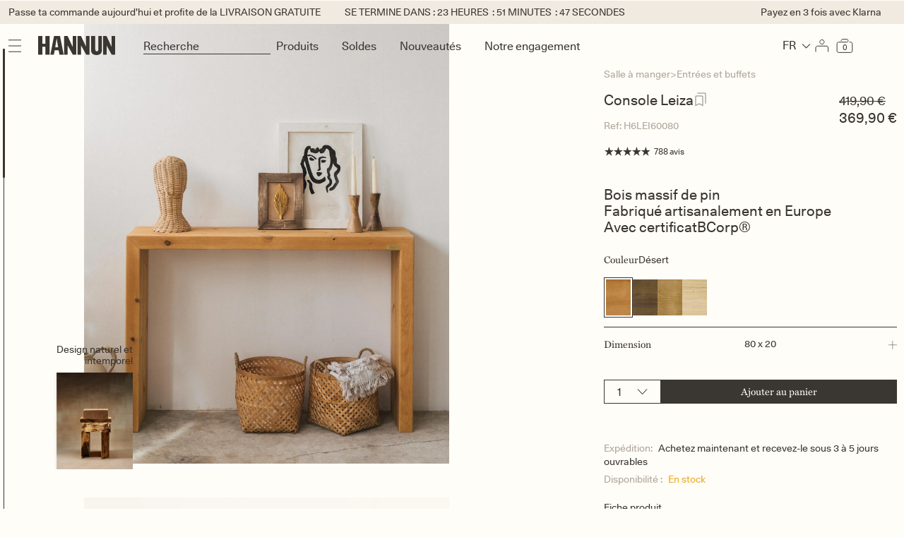

--- FILE ---
content_type: text/css
request_url: https://hannun.com/cdn/shop/t/438/assets/hn-customer-popup.css?v=55767832022028427751750665740
body_size: 791
content:
/** Shopify CDN: Minification failed

Line 267:20 The "-" operator only works if there is whitespace on both sides

**/
customer-drawer {
	position: fixed;
	top: 87px;
	right: -30%;
	width: 100%;
	height: 100%;
	background: #fffdf8;
	transition: right 0.3s ease;
	z-index: 1000;
	border: 0;
	bottom: 0;
	height: calc(100% - 87px);
}

customer-drawer .drawer__heading {
	width: 90%;
}

#customerDrawer {
	height: 100%;
	overflow-y: auto;
}
customer-drawer .customer-drawer__custom #recover_popup {
	display: none;
}
customer-drawer .customer-drawer__custom #recover_popup:target {
	display: block;
}
customer-drawer .customer-drawer__custom #recover_popup:target ~ #login_popup {
	display: none;
}
customer-drawer .customer-drawer__custom #register_popup {
	display: none;
}
customer-drawer .customer-drawer__custom #register_popup:target {
	display: block;
}
customer-drawer .customer-drawer__custom #register_popup:target ~ #login_popup {
	display: none;
}
customer-drawer .customer-drawer__inner {
	padding: 3px 8px 40px 8px;
}

customer-drawer .drawer__header {
	padding: 0px 0 25px;
}
customer-drawer .drawer__close {
	padding-right: 6px;
}
.customer__custom .sub_title {
	font-family: Miller Text;
	font-size: 20px;
	font-weight: 400;
	line-height: 23px;
	letter-spacing: -0.10000000149011612px;
	text-align: left;
	margin-bottom: 82px;
	max-width: 405px;
	color: #3A3631;
}
.customer__custom .field {
	flex-direction: column;
}
.customer__custom .field:before,
.customer__custom .field:after {
	display: none;
}
.customer__custom .field label {
	display: none;
}
.customer__custom .field input {
	font-family: Unica77 LL;
	font-size: 12px;
	font-weight: 400;
	line-height: 15px;
	padding-bottom: 7px;
	border: 0;
	border-bottom: 0.5px solid #3A3631;
	width: 100%;
	color: #3A3631;
	height: auto;
	min-height: auto;
	background-color: transparent;
	padding-left: 0;
	border-radius: 0 !important;
}
.customer__custom .field input::placeholder {
	font-family: Unica77 LL;
	font-size: 12px;
	font-weight: 400;
	line-height: 15px;
	color: #3A3631;
}
.customer__custom .field .field__error {
	font-family: Unica77 LL;
	font-size: 12px;
	font-weight: 400;
	line-height: 15px;
	color: #EBA924;
	text-align: left;
}
.customer__custom .field + .field {
	margin-top: 27px;
}
.customer__custom .customer__grouped-button {
	display: flex;
	justify-content: space-between;
	align-items: end;
	flex-wrap: wrap;
	margin-top: 34px;
}
.customer__custom .customer__grouped-button button {
	font-family: Miller Text;
	font-size: 12.7px;
	font-weight: 400;
	line-height: 15px;
	text-align: center;
	width: 100%;
	background: #3A3631;
	color: #FFFDF8;
	border-color: #3A3631;
	box-shadow: none;
	outline: none;
	height: 24px;
	display: flex;
	align-items: center;
	justify-content: center;
}
.customer__custom .customer__grouped-button a {
	font-family: Unica77 LL;
	font-size: 12px;
	font-weight: 400;
	line-height: 14.4px;
	color: #AEA69A;
    text-decoration: none;
}
.customer__custom .customer__button-other {
	text-align: left;
	margin-top: 89px;
	font-family: Unica77 LL;
	font-size: 12px;
	font-weight: 400;
	line-height: 14.4px;
	color: #3A3631;
}
.customer__custom .customer__button-other .customer__button-label {
	display: block;
}
.customer__custom .customer__button-other a {
	color: #AEA69A;
	text-decoration: none;
	margin-top: 8px;
	display: inline-block;
}
.customer__grouped-button-other span {
    display: block;
    color: #AEA69A;
    font-family: Unica77 LL;
    font-size: 12px;
    font-weight: 400;
    line-height: 14.4px;
}
.customer__grouped-button-other a {
    color: #3A3631;
    text-decoration: underline;
}
#register_popup .customer__custom .sub_title {
    margin-bottom: 24px;
}
#register_popup .customer__custom .sub_title span {
	font-family: Unica77 LL;
	font-size: 19.5px;
	font-weight: 400;
	line-height: 23px;
	letter-spacing: -0.4000000059604645px;
}
#register_popup .customer__custom .content {
    text-align: left;
    margin-bottom: 42px;
	font-size: 12px;
	font-weight: 400;
	line-height: 15px;
	color: #3A3631;
}
#register_popup .customer__custom .content p {
    margin: 2px 0 0;
    padding-left: 62px;
}
.customer__custom.has__error .sub_title {
	margin-bottom: 72px;
}
.customer__custom.has__error .field + .field {
	margin-top: 43px;
}
.customer__custom.has__error .customer__grouped-button {
	margin-top: 33px;
}
.customer__custom.has__error .sub_title.hidden-error {
	display: none;
}
.customer__custom.has__error .sub_title.hidden {
	display: block !important;
	color: #EBA924;
}
#recover_popup .customer__custom .customer__grouped-button .customer__grouped-button-other {
	text-align: right;
}
#recover_popup .customer__custom .customer__grouped-button .customer__grouped-button-other a {
	color: #3A3631;
	text-decoration: underline;
}
.customer__custom .field__checkbox {
	padding-top: 17px;
}
.customer__custom .field__checkbox .field__checkbox-item {
	display: flex;
}
.customer__custom .field__checkbox .field__checkbox-item + .field__checkbox-item {
	margin-top: 11px;
}
.customer__custom .field__checkbox .field__checkbox-item input {
	display: none;
}
.customer__custom .field__checkbox .field__checkbox-item label {
	padding-left: 62px;
	padding-right: 0px;
	position: relative;
	font-family: Unica77 LL;
	font-size: 10px;
	font-weight: 400;
	line-height: 12px;
	color: #AEA69A;
	cursor: pointer;
}
.customer__custom .field__checkbox .field__checkbox-item label a {
	font: unset;
	text-underline-offset: .2rem;
}
.customer__custom .field__checkbox .field__checkbox-item label:before {
	content: "";
	position: absolute;
	height: 12px;
	width: 12px;
	left: 1px;
	top: -1px;
	border: 1px solid #3A3631;
}
.customer__custom .field__checkbox .field__checkbox-item input:checked + label:before {
	background: #3A3631;
}
#register_popup .customer__custom .customer__grouped-button {
	margin-top: 30px;
}
.has__error.customer__custom .field input {
	color: #AEA69A;
}
@media screen and (min-width: 768px) {
	customer-drawer {
		max-width: 487px;
		border-left: 0.5px solid #3A3631;
		height: calc(100% -(var(--header-height)));
		top: 35px;
	}
	customer-drawer.drawer-full-height {
		height: 100%;
		top: 0;
		padding-top: 35px;
	}
	customer-drawer .drawer__header {
		padding-bottom: 39px;
	}
	customer-drawer .customer-drawer__inner {
		padding: 3px 12px 40px 16px;
	}
	.customer__custom .sub_title {
		margin-bottom: 86px;
	}
	.customer__custom .field input {
		font-size: 14px;
		line-height: 17px;
		padding-bottom: 3px;
	}
	.customer__custom .field input::placeholder {
		font-family: Unica77 LL;
		font-size: 14px;
		font-weight: 400;
		line-height: 17px;
		color: #3A3631;
	}
	.customer__custom .field + .field {
		margin-top: 30px;
	}
	.customer__custom .customer__grouped-button button {
		width: 229px;
	}
	.customer__custom .customer__button-other {
		font-size: 14px;
		line-height: 17px;
		margin-top: 54px;
	}
	.customer__custom .customer__grouped-button a {
		font-size: 14px;
		line-height: 17px;
	}
	.customer__custom.has__error .field + .field {
		margin-top: 45px;
	}
	.customer__custom.has__error .customer__grouped-button {
		margin-top: 45px;
	}
	#register_popup .customer__custom .content {
		margin-bottom: 21px;
		font-size: 14px;
		line-height: 17px;
	}
	#register_popup .customer__custom .content p {
		margin: 10px 0 0;
		padding-left: 119px;
	}
	.customer__custom .field__checkbox .field__checkbox-item label {
		padding-left: 82px;
		padding-right: 99px;
		font-size: 12px;
		line-height: 14.4px;
	}
	.customer__custom .field__checkbox .field__checkbox-item + .field__checkbox-item {
		margin-top: 14px;
	}
	.customer__custom .field__checkbox .field__checkbox-item label:before {
		left: 3px;
	}
	#register_popup .customer__custom .customer__grouped-button {
		margin-top: 25px;
	}
	.customer__custom .field__checkbox .field__checkbox-item label a {
		text-decoration: none;
	}
	.customer__grouped-button-other span {
		font-size: 14px;
		line-height: 17px;
	}
}
@media screen and (max-width: 767px) {
	customer-drawer .drawer__close {
		padding-right: 0;
		position: relative;
		top: -2px;
	}
	.customer__custom .customer__grouped-button > a {
		order: 1;
		margin-bottom: 26px;
	}
	#recover_popup .customer__custom .customer__grouped-button .customer__grouped-button-other {
		order: 1;
	}
	#register_popup .customer__custom .customer__grouped-button a {
		margin: 80px 0 0;
	}
	#register_popup .customer__custom .sub_title {
		font-family: Unica77 LL;
		font-size: 19.5px;
		font-weight: 400;
		line-height: 23px;
		letter-spacing: -0.4000000059604645px;
	}
	#register_popup .customer__custom .sub_title span {
		display: block;
	}
	.sticky__header--custom customer-drawer {
		top: 91px;
		height: calc(100% - 91px);
	}
	customer-drawer .drawer__header {
		padding-top: 10px;
	}
	customer-drawer .drawer__close {
		display: none;
	}

}
customer-drawer .drawer__close {
	padding-right: 8px;
}
customer-drawer .customer-drawer__custom .drawer__close svg {
	width: 18px;
	height: 18px;
}
customer-drawer .customer-drawer__custom .drawer__header {
	padding-top: 22px;
	padding-bottom: 24px;
}
@media screen and (min-width: 768px) {
	customer-drawer {
		border-width: 1px;
	}
	customer-drawer .drawer__close {
		padding-right: 8px;
	}
	customer-drawer .customer-drawer__custom .drawer__close svg {
		width: 18px;
		height: 18px;
	}
	customer-drawer .customer-drawer__custom .drawer__header {
		padding-top: 15px;
		padding-bottom: 42px;
	}
}

--- FILE ---
content_type: text/css
request_url: https://hannun.com/cdn/shop/t/438/assets/rocket-cart.css?v=164129987552501013031757477715
body_size: 2270
content:
cart-drawer{position:fixed;top:0;right:-30%;width:100%;height:100%;background:var(--Paleta-Color-Natural-Mist, #fffdf8);transition:right .3s ease;z-index:1000;border:0;height:calc(100% - (var(--header-height)));top:unset;bottom:0}cart-drawer.is-open{right:0;visibility:visible;display:block;-webkit-animation:bar .5s ease}#CartDrawer-Overlay{position:fixed;top:0;left:0;width:100%;height:100%;background:#00000080;opacity:0;visibility:hidden;transition:opacity .3s ease;z-index:999}cart-drawer.is-open+#CartDrawer-Overlay{opacity:1;visibility:visible}.drawer__header{display:flex;justify-content:space-between;align-items:center;min-height:unset;padding:48px 9px 36px;gap:8px}cart-drawer-items{padding:0 70px 0 8px}.cart-item__price-display-mobile{display:none!important}@media screen and (max-width: 767px){dd,dl{margin-bottom:0!important}.cart-item__details__content{margin-top:5px}td.cart-item__details{justify-content:space-between;gap:0!important}.cart-item__price-display-mobile{display:block}.cart-item__price-display-desktop{display:none!important}.cart-item__price-display-mobile{display:flex!important}cart-drawer-items{padding-right:16px}cart-drawer-items .quantity__input{font-size:16px!important;line-height:17px!important;color:#3a3631!important;padding:0 2rem;width:5rem}.cart-item__quantity-wrapper quantity-input{width:fit-content!important}.cart-item__quantity-wrapper quantity-input .quantity__button{color:#3a3631}.cart-item__quantity-wrapper quantity-input .quantity__button svg{width:12px!important;height:12px;color:#3a3631}.cart-item__quantity-wrapper{height:100%;justify-content:end}}button.drawer__close{border:none;background:none;padding:0;display:flex;align-items:center;justify-content:center}.drawer__heading{color:var(--Paleta-Color-Forest-Bark, #3a3631);font-family:Unica77 LL,Arial,sans-serif;font-size:12px;font-style:normal;font-weight:400;display:flex;line-height:15px;margin:0;width:100%;border-bottom:.5px solid #3A3631;padding-bottom:2px}#customerDrawer .drawer__heading{border:0}.drawer__heading-count{margin-left:2px}button.drawer__close svg{width:12px;height:12px}a.cart-item__name.break,.product-option.size-option,.product-option{color:var(--Paleta-Color-Forest-Bark, #3a3631);font-feature-settings:"liga" off,"clig" off;font-family:Unica77 LL,Arial,sans-serif;font-size:12px;font-style:normal;font-weight:400;line-height:15px;text-decoration:none}td.cart-item__details{display:flex;flex-direction:column;gap:20px;margin-left:8px}.cart-item__quantity-wrapper{display:flex;flex-direction:column;align-items:end;flex-shrink:0}span.price.price--end{margin-left:17px}table.cart-items{width:100%}td.cart-item__quantity{display:flex}.cart-item__price-display span{color:var(--Paleta-Color-Forest-Bark, #3a3631);font-family:Unica77 LL,Arial,sans-serif;font-size:12px;font-style:normal;font-weight:400;line-height:15px;text-decoration-line:strikethrough}.rocket-card-drawer quantity-input.quantity.cart-quantity input{color:var(--Paleta-Color-Forest-Bark, #3a3631);font-feature-settings:"liga" off,"clig" off;font-family:Unica77 LL,Arial,sans-serif;font-size:12px;font-style:normal;font-weight:400;line-height:15px;text-decoration-line:strikethrough}quantity-input.quantity.cart-quantity input{padding:0;min-width:unset;width:23px}.drawer__footer{border:0;background:var(--Paleta-Color-Natural-Mist, #fffdf8);text-align:center;display:flex;justify-content:center;align-items:center;z-index:99;padding:0 0 25px;margin:0;width:100%}.rocket-drawer__footer-table{border-top:.5px solid #3a3631;width:calc(100% - 16px);padding:23px 0 0}.drawer__footer{margin:0;border-top:.5px solid #3A3631;position:fixed;bottom:0;background:#fffdf8;z-index:2;display:block;border:0;width:100%;left:0;padding:25px 8px}.rocket-card-drawer .drawer__footer{border:0;padding-top:0;padding-left:8px}.cart__ctas button{color:var(--Paleta-Color-Natural-Mist, #fffdf8);text-align:center;font-feature-settings:"liga" off,"clig" off;font-family:Miller Text,Times New Roman,serif;font-size:12.7px;font-style:normal;font-weight:500;line-height:15px;padding:4.5px 8px;width:100%;min-height:unset;background-color:#3a3631}.rocket-drawer__footer-table{display:flex;width:100%;justify-content:center}cart-items .rocket-drawer__footer-table{display:flex;width:100%;justify-content:center}.rocket-card-drawer .rocket-drawer__footer-table-container{width:100%;padding:0}.rocket-drawer__footer-table-container{width:100%;padding-left:14px}.cart-drawer .rocket-drawer__footer-table-container{width:100%;padding-left:12px}.cart-drawer .rocket-drawer__footer-table-container table{width:100%}.cart-drawer .rocket-drawer__footer-table-container table td{color:var(--Paleta-Color-Forest-Bark, #3a3631);font-family:Unica77 LL,Arial,sans-serif;font-size:12px;font-style:normal;font-weight:400;line-height:15px;text-align:left;padding:0}.cart-drawer__footer-cupon{color:var(--paleta-color-forest-bark-30, #aea69a);font-feature-settings:"liga" off,"clig" off;text-align:left;font-family:Unica77 LL,Arial,sans-serif;font-size:12px;font-style:normal;font-weight:400;line-height:15px;padding:0!important;margin-top:20px;margin-bottom:25px}.cart-drawer__footer-cupon form{border-bottom:.5px solid #000000;display:flex;justify-content:space-between;align-items:center;padding-bottom:0}p.rocket-drawer__footer-table-cupon{width:45%;color:var(--paleta-color-forest-bark-30, #aea69a);font-family:Unica77 LL,Arial,sans-serif;font-size:12px;font-style:normal;font-weight:400;line-height:15px;max-width:109px;text-align:left;margin:0}.cart-drawer__footer-cupon input,.cart-drawer__footer-cupon input::placeholder{color:var(--paleta-color-forest-bark-30, #3A3631);font-feature-settings:"liga" off,"clig" off;text-align:left;font-family:Unica77 LL;font-size:12px;font-style:normal;font-weight:400;line-height:15px;padding:0!important;background:unset;box-shadow:unset;outline:unset;border:unset;width:100%;min-width:none;max-width:unset;height:auto;min-height:unset}.cart-drawer__footer-cupon input::placeholder{color:var(--paleta-color-forest-bark-30, #aea69a)}.cart-drawer__footer-cupon button{font-family:Miller Text;font-size:12px;font-weight:400;line-height:23px;letter-spacing:-.10000000149011612px;text-underline-position:from-font;text-decoration-skip-ink:none;color:#aea69a;background:unset;border:unset;outline:unset;box-shadow:unset;pointer-events:none!important;text-transform:none;padding-right:0;padding-block:0}.cart-drawer__footer-cupon .cart-sidebar-discount.active button{pointer-events:all!important;color:#3a3631}.fix{overflow-y:hidden}body.fix{overflow:hidden}.fix .header-box-actions #openHamburguerMobile{display:none}body:not(.fix) .btn-close-cart{display:none}.rocket-header__desktop-nav__links:hover{cursor:pointer}.cart-item__price-display .price--discounted{color:#3a3631;font-family:Unica77 LL,Arial,sans-serif;font-size:12px;font-style:normal;font-weight:400;line-height:15px}.cart-item__price-display{display:flex;flex-direction:column;align-items:baseline}.drawer__footer-empty{position:absolute;bottom:0}.cart__empty-text{color:#aea69a;font-family:Miller Text,Times New Roman,serif;font-size:20px;font-style:normal;font-weight:400;line-height:23px;letter-spacing:-.1px;margin:0}.button.cart__empty-button{color:var(--Paleta-Color-Natural-Mist, #fffdf8);text-align:center;font-family:Miller Text,Times New Roman,serif;font-size:12.7px;font-style:normal;font-weight:500;line-height:15px;background-color:#3a3631}.drawer__inner-empty{display:flex;align-items:center;justify-content:center;min-height:70vh}@media (min-width: 768px){cart-drawer{word-wrap:100%;max-width:487px}.cart-drawer__footer-cupon button,.cart-drawer__footer-cupon input,.cart-drawer__footer-cupon input::placeholder{font-size:14px;line-height:15px}.cart-drawer__footer-cupon form{padding-bottom:7px}.cart-drawer .rocket-drawer__footer-table-container{padding-left:8px}.product-bg .price--on-sale .price-item--regular{font-size:18px}}.drawer__footer-last{position:absolute;bottom:0;flex-wrap:wrap}.drawer__inner{display:grid}.cart-drawer.rocket-card-drawer{overflow-y:auto;height:calc(100% - 197px)}.drawer.is-empty .cart-drawer.rocket-card-drawer{height:100%}.cart-drawer.rocket-card-drawer::-webkit-scrollbar{width:2px}.cart-drawer.rocket-card-drawer::-webkit-scrollbar-thumb{background-color:#3a3631}cart-drawer-items.is-empty{height:auto}cart-drawer-items .drawer__footer{display:none}html.product-bg{background-color:#fffdf8}.product-bg .price--on-sale .price-item--regular{font-feature-settings:"liga" off,"clig" off;font-family:Unica77 LL,Arial,sans-serif;font-size:19.5px;font-style:normal;font-weight:400;line-height:120%;letter-spacing:0;text-decoration-line:strikethrough}.product-form__submit span{color:var(--Paleta-Color-Natural-Mist, #fffdf8);text-align:center;font-family:Miller Text,Times New Roman,serif;font-size:12.7px;font-style:normal;font-weight:500;line-height:15px}cart-drawer-items::-webkit-scrollbar{display:none}.drawer .drawer__inner-empty{display:flex;align-items:center;justify-content:space-between;min-height:unset;flex-direction:column;gap:12px;overflow:auto;flex:1;padding:0 9px;align-items:flex-start}.drawer .drawer__inner-empty .cart-drawer__collection{width:100%;margin-bottom:88px}.drawer cart-drawer::-webkit-scrollbar{display:none}.drawer.is-empty .drawer__inner{display:flex;flex-direction:column}.drawer.is-empty .drawer__footer{display:none}.drawer .cart-recomment-container .swiper-scrollbar-drag{top:-1px;position:relative}.drawer .cart-recomment-container .cart-recomment{width:calc(100% + 16px);margin-left:-8px}.drawer cart-recomment.section-cart-recomment .cart-recomment-container{padding-left:8px}.drawer .cart-recomment-container .cart-recomment__product-item:first-child{width:5px}.drawer .cart-recomment-container .swiper-scrollbar-drag{height:3px}.drawer .cart-recomment-container .cart-recomment__product-item{width:calc(100%/1.5105)}.drawer .cart-recomment__product-item .price__color{flex-direction:column-reverse;gap:0}.drawer .cart-recomment__product-item .card__information{flex-direction:column;gap:2px}.drawer .cart-recomment__product-item .rocket__destacamos-desktop{color:#aea69a}.drawer .cart-recomment__product-item .title__destacamos{gap:2px}.drawer .cart-recomment__product-item .price__color{align-items:flex-start}.drawer .cart-recomment__product-item .price__color .price__sale span{justify-content:flex-start;width:max-content}html .drawer .cart-recomment__product-item .card-information{width:100%}html .drawer .cart-recomment__product-item .price--on-sale .price-item--regular{text-align:start}html .drawer .cart-recomment__product-item .card-information .price--on-sale .price__sale{flex-direction:row;flex-wrap:wrap}html .drawer .cart-recomment__product-item .price--on-sale .price-item--regular{font-family:Unica77 LL,Arial,sans-serif;font-size:12px;font-style:normal;font-weight:400;line-height:15px;letter-spacing:0;margin-right:4px}.cart-item__image{width:110px;height:132px;display:block}.drawer__cart-items-wrapper td{vertical-align:top}.cart-item__quantity-wrapper quantity-input{display:flex;align-items:center;justify-content:center;min-width:unset;min-height:unset;width:40px;justify-content:space-between;margin-top:35px}.rocket-card-drawer .cart-item__quantity-wrapper quantity-input .quantity__button{width:auto}.cart-item__quantity-wrapper quantity-input .quantity__button{margin:0;width:7px;height:7px}.cart-item__quantity-wrapper quantity-input .quantity__button svg{width:8px}.cart-item__quantity-wrapper quantity-input .quantity__button svg path{stroke:#aea69a}.drawer__cart-items-wrapper tr{display:flex;margin-bottom:21px}.cart-items span.price.price--end{margin:0}.rocket-card-drawer .cart-items .cart-item__quantity{margin-left:auto;padding-bottom:0}.cart-items .cart-item__quantity{padding-bottom:12px}.cart-items .cart-item__details__content dt{font-weight:400}.rocket-drawer__footer-table-container--table{padding-right:10px}.drawer .cart-drawer__collection--swiper{width:100%;overflow:hidden;background:#f0eae1;padding-bottom:77px;margin-top:45px}.drawer .cart-drawer__collection--swiper .cart-recomment{margin:0;width:100%}.cart-drawer__collection--swiper-title{margin:8px 0 0;padding:0 8px;font-family:Unica77 LL,Arial,sans-serif;font-size:12px;font-weight:400;line-height:15px;color:#3a3631}.cart-drawer__collection--swiper .cart-recomment__padding--empty{margin-top:30px}.cart-drawer__collection--swiper .card.card--standard.card--media{background-color:transparent}.drawer .cart-drawer__collection--swiper .cart-recomment__product-item{width:calc(100% / 1.54)}.drawer .cart-drawer__collection--swiper .cart-recomment__product-item .card__information{padding-bottom:0}.drawer .cart-drawer__collection--swiper .cart-recomment-container .swiper-scrollbar{margin-top:17px;margin-left:60px;width:calc(100% + 8px)}.header-box-actions{position:relative}.btn-close-cart{border:0;box-shadow:none;outline:none;display:flex;align-items:center;justify-content:center;background:transparent;padding:0;margin:0}.rocket-card-drawer .cart__ctas{width:100%}.cart__ctas{width:100%;padding:0}#main-cart-footer{display:none}.cart__single-text{margin-top:210px}.cart__single-text p{margin:0;font-family:Unica77 LL,Arial,sans-serif;font-size:12px;font-weight:400;line-height:15px;text-align:left;color:#3a3631}.cart__single-text a{color:#3a3631}.cart-drawer .rocket-drawer__footer-table-container table tr:nth-last-child(2) td{padding-top:13px;line-height:15px}.rocket-drawer__footer-table-container--custom td{font-size:12px;font-weight:400;line-height:15px;text-align:left;text-underline-position:from-font;text-decoration-skip-ink:none}.template--cart .rocket-drawer__footer-table-container--custom td{color:#3a3631}.rocket-drawer__footer-table-container--custom tr:nth-last-child(2) td{padding-top:15px}.cart-drawer__footer-cupon .cart-discount-error{font-size:12px;line-height:15px;color:#eba924;padding-bottom:5px}.cart-drawer__footer-cupon .cart-discount-success{font-size:12px;line-height:15px;color:#409518;padding-bottom:5px}.drawer__cart-items-wrapper td{padding-block:0}@media (min-width: 768px){cart-drawer.drawer.is-empty{width:487px}.cart__single-text p{font-size:14px;line-height:1.4}.drawer .cart-drawer__collection--swiper .cart-recomment-container .swiper-scrollbar{margin-top:28px;margin-left:126px}.drawer .cart-recomment-container .cart-recomment__product-item:first-child{width:28px}.drawer .cart-recomment-container .cart-recomment__product-item{width:calc(100%/2.0478)}.product-form__submit span,.drawer__heading,a.cart-item__name.break,.product-option.size-option,.cart-item__price-display span,quantity-input.quantity.cart-quantity input,p.rocket-drawer__footer-table-cupon,.cart-drawer .rocket-drawer__footer-table-container table td,.cart-drawer__footer-cupon,.cart__ctas button,.cart-item__price-display .price--discounted,html .drawer .cart-recomment__product-item .price--on-sale .price-item--regular,.cart-drawer__collection--swiper-title{font-size:14px;line-height:1.4}.cart-drawer__collection--swiper-title{padding-left:16px}cart-drawer{height:calc(100% - (var(--header-announcement-bar)))}.sitcky__header cart-drawer{height:100%}cart-drawer{border-left:.5px solid #3A3631}.cart-drawer__collection--swiper .cart-recomment__padding--empty{margin-top:51px}.cart-drawer.rocket-card-drawer{height:calc(100% - 266px)}.drawer.is-empty .cart-drawer.rocket-card-drawer{height:100%}.drawer__header{padding-top:8px;padding-bottom:40px}.drawer .drawer__header{padding-bottom:58px}.drawer__heading{width:29%;justify-content:space-between;border:0;padding-bottom:0}.drawer__heading-count{margin:0}.cart-item__quantity-wrapper quantity-input{width:40px;display:grid;grid-template-columns:repeat(3,1fr);margin-top:30px}.rocket-drawer__footer-table-container--table{padding-right:48px;padding-left:2px}.cart-drawer .rocket-drawer__footer-table-container table tr:nth-last-child(2) td{padding-top:15px;line-height:15px}.drawer__footer{margin:0;width:100%;border-top:0;position:unset;padding:28px 0 0 4px}.rocket-card-drawer .drawer__footer{position:absolute}.rocket-card-drawer .rocket-drawer__footer-table{padding:46px 0 57px;width:calc(100% - 16px);border-top:.5px solid #3a3631}.cart-drawer__footer-cupon{margin-top:32px;margin-bottom:12px}.cart-drawer__footer-cupon .cart-discount-error,.cart-drawer__footer-cupon .cart-discount-success{font-size:14px;line-height:15px}.cart__ctas{padding:0}td.cart-item__details{margin-left:0;width:auto}.template--cart .cart-items td.cart-item__details{margin-left:0}.cart-items td.cart-item__details{margin-left:8px}.cart-items .cart-item__quantity{padding-bottom:0}.cart-item{margin-bottom:63px}.cart-item:last-of-type{margin-bottom:0}.cart__contents{border-right:.5px solid #3A3631;padding-top:30px}.rocket-card-drawer .cart__contents{padding:0;border:0}.rocket-drawer__footer-table{border:0;padding-top:0}.cart-item__quantity-wrapper{align-items:flex-start}.drawer__footer p.rocket-drawer__footer-table-cupon{font-weight:400;line-height:17px;color:#aea69a}.rocket-drawer__footer-table-container--custom td{font-size:14px;line-height:19px}a.cart-item__name.break,.product-option.size-option,.product-option{font-size:14px;font-weight:400;line-height:1.4}.cart-item__details__content .product-option{display:flex;gap:5px}.cart-item__price-display span,.cart-item__price-display .price--discounted,.rocket-card-drawer quantity-input.quantity.cart-quantity input{font-size:14px;font-weight:400;line-height:1.4}.rocket-drawer__footer-table-container{padding-left:10px}.cart__ctas button{padding:5px 8px;font-size:12.7px;line-height:14px}.rocket-drawer__footer-table-container--custom{padding-right:0}.rocket-drawer__footer-table-container--custom table{max-width:86.5%}.rocket-drawer__footer-table-container--custom .cart-drawer__footer-cupon{margin-top:44px}.drawer__cart-items-wrapper tr{margin-bottom:8px}.drawer .drawer__inner-empty{padding-left:16px}}.cart-item__details__content .product-option{display:flex;gap:5px}@media screen and (min-width: 768px){cart-drawer .drawer__header{padding:16px 16px 36px}cart-drawer cart-drawer-items{padding-left:16px}cart-drawer button.drawer__close svg{width:18px;height:18px}.rocket-card-drawer .drawer__footer{padding-left:16px}}
/*# sourceMappingURL=/cdn/shop/t/438/assets/rocket-cart.css.map?v=164129987552501013031757477715 */
